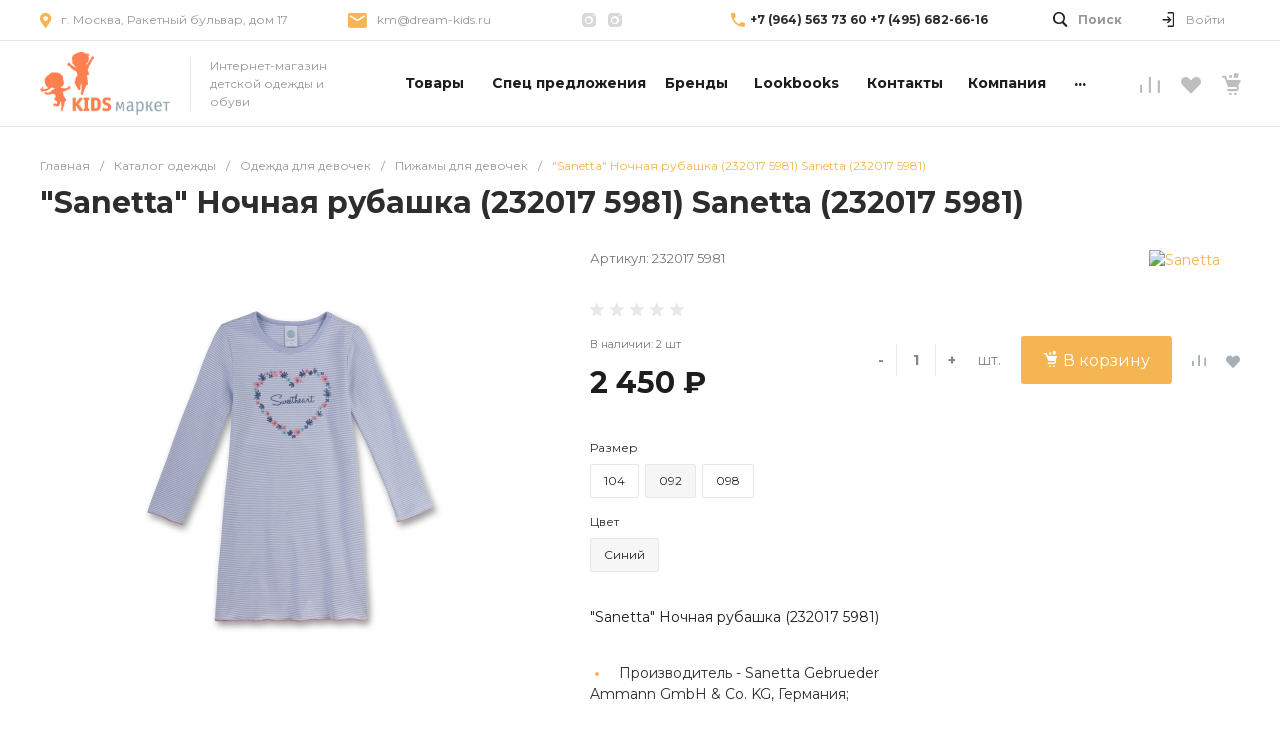

--- FILE ---
content_type: text/html; charset=UTF-8
request_url: https://kids-market.ru/?component=intec.universe%3Areviews&template=.default&parameters%5BIBLOCK_TYPE%5D=catalogs&parameters%5BIBLOCK_ID%5D=109&parameters%5BELEMENT_ID%5D=627641&parameters%5BDISPLAY_REVIEWS_COUNT%5D=5&parameters%5BPROPERTY_ELEMENT_ID%5D=ELEMENT_ID&parameters%5BMAIL_EVENT%5D=&parameters%5BUSE_CAPTCHA%5D=N&parameters%5BAJAX_MODE%5D=Y&parameters%5BAJAX_OPTION_ADDITIONAL%5D=i-20-bitrix-catalog-element-catalog-default-1_mod-qepX1RQfHh6Q-reviews&parameters%5BAJAX_OPTION_SHADOW%5D=N&parameters%5BAJAX_OPTION_JUMP%5D=Y&parameters%5BAJAX_OPTION_STYLE%5D=Y&parameters%5BITEM_NAME%5D=%26quot%3BSanetta%26quot%3B+%D0%9D%D0%BE%D1%87%D0%BD%D0%B0%D1%8F+%D1%80%D1%83%D0%B1%D0%B0%D1%88%D0%BA%D0%B0+(232017+5981)&page%5Bpage%5D=components.get&page%5Brequest%5D=y
body_size: 1558
content:
<script>BX.loadCSS(['/local/templates/garderob_dx/components/intec.universe/reviews/.default/style.css?17246847813556']);</script><script>if(!window.BX)window.BX={};if(!window.BX.message)window.BX.message=function(mess){if(typeof mess==='object'){for(let i in mess) {BX.message[i]=mess[i];} return true;}};</script><script>(window.BX||top.BX).message({"LANGUAGE_ID":"ru","FORMAT_DATE":"DD.MM.YYYY","FORMAT_DATETIME":"DD.MM.YYYY HH:MI:SS","COOKIE_PREFIX":"BITRIX_SM","SERVER_TZ_OFFSET":"10800","UTF_MODE":"Y","SITE_ID":"dx","SITE_DIR":"\/","USER_ID":"","SERVER_TIME":1762209479,"USER_TZ_OFFSET":0,"USER_TZ_AUTO":"Y","bitrix_sessid":"a0a1b041e15b9692b7b63787d7bf5dc9"});</script><script>if (window.location.hash != '' && window.location.hash != '#') top.BX.ajax.history.checkRedirectStart('bxajaxid', '8f6aaabf66ffeb7f8536b07c4e9e01a4')</script><div id="comp_8f6aaabf66ffeb7f8536b07c4e9e01a4"><div class="reviews-box" id=""><a href="#reviews-form"
	   class="button intec-bt-button button-big"
	   data-toggle="collapse">
        Оставить отзыв    </a><div id="reviews-form"
		 class="form collapse " aria-expanded="false"><form action="/?component=intec.universe%3Areviews&template=.default&parameters%5BIBLOCK_TYPE%5D=catalogs&parameters%5BIBLOCK_ID%5D=109&parameters%5BELEMENT_ID%5D=627641&parameters%5BDISPLAY_REVIEWS_COUNT%5D=5&parameters%5BPROPERTY_ELEMENT_ID%5D=ELEMENT_ID&parameters%5BMAIL_EVENT%5D=&parameters%5BUSE_CAPTCHA%5D=N&parameters%5BAJAX_MODE%5D=Y&parameters%5BAJAX_OPTION_ADDITIONAL%5D=i-20-bitrix-catalog-element-catalog-default-1_mod-qepX1RQfHh6Q-reviews&parameters%5BAJAX_OPTION_SHADOW%5D=N&parameters%5BAJAX_OPTION_JUMP%5D=Y&parameters%5BAJAX_OPTION_STYLE%5D=Y&parameters%5BITEM_NAME%5D=%26quot%3BSanetta%26quot%3B+%D0%9D%D0%BE%D1%87%D0%BD%D0%B0%D1%8F+%D1%80%D1%83%D0%B1%D0%B0%D1%88%D0%BA%D0%B0+%28232017+5981%29&page%5Bpage%5D=components.get&page%5Brequest%5D=y" method="post"><input type="hidden" name="bxajaxid" id="bxajaxid_8f6aaabf66ffeb7f8536b07c4e9e01a4_8BACKi" value="8f6aaabf66ffeb7f8536b07c4e9e01a4" /><input type="hidden" name="AJAX_CALL" value="Y" /><script>
function _processform_8BACKi(){
	if (BX('bxajaxid_8f6aaabf66ffeb7f8536b07c4e9e01a4_8BACKi'))
	{
		var obForm = BX('bxajaxid_8f6aaabf66ffeb7f8536b07c4e9e01a4_8BACKi').form;
		BX.bind(obForm, 'submit', function() {BX.ajax.submitComponentForm(this, 'comp_8f6aaabf66ffeb7f8536b07c4e9e01a4', true)});
	}
	BX.removeCustomEvent('onAjaxSuccess', _processform_8BACKi);
}
if (BX('bxajaxid_8f6aaabf66ffeb7f8536b07c4e9e01a4_8BACKi'))
	_processform_8BACKi();
else
	BX.addCustomEvent('onAjaxSuccess', _processform_8BACKi);
</script><div class="row"><div class="label">
                    Имя                    <span class="needed">
                        *
                    </span></div><div class="control"><input type="text"
						   name="NAME"
						   class="control-text"
						   value=""
                    /></div></div><div class="row"><div class="label">
                    Отзыв                    <span class="needed">
                        *
                    </span></div><div class="control"><textarea class="control-text" name="PREVIEW_TEXT" style="height: 100px"></textarea></div></div><div class="consent"><div class="intec-contest-checkbox checked" style="margin-right: 5px; float: left;"></div>
					Я согласен(а) на <a href='/contest/' target="_blank">обработку персональных данных</a>				</div><div class="row control"><input type="submit"
					   class="button right intec-bt-button button-big"
					   name="submit"
					   value="Отправить отзыв" /></div></form></div><div class="reviews"></div></div></div><script>if (top.BX.ajax.history.bHashCollision) top.BX.ajax.history.checkRedirectFinish('bxajaxid', '8f6aaabf66ffeb7f8536b07c4e9e01a4');</script><script>top.BX.ready(BX.defer(function() {window.AJAX_PAGE_STATE = new top.BX.ajax.component('comp_8f6aaabf66ffeb7f8536b07c4e9e01a4'); top.BX.ajax.history.init(window.AJAX_PAGE_STATE);}))</script>

--- FILE ---
content_type: text/css
request_url: https://kids-market.ru/local/templates/garderob_dx/components/bitrix/search.title/input.3/style.css?17246847812554
body_size: 497
content:
.ns-bitrix.c-search-title.c-search-title-input-3 {
    display: block;
}

.ns-bitrix.c-search-title.c-search-title-input-3 .search-title-button, .ns-bitrix.c-search-title.c-search-title-input-3 .search-title-input {
    display: block;
    outline: none;
    padding: 11px 15px;
}

.ns-bitrix.c-search-title.c-search-title-input-3 .search-title-button:hover, .ns-bitrix.c-search-title.c-search-title-input-3 .search-title-input:hover, .ns-bitrix.c-search-title.c-search-title-input-3 .search-title-button:focus, .ns-bitrix.c-search-title.c-search-title-input-3 .search-title-input:focus {
    outline: none;
}

.ns-bitrix.c-search-title.c-search-title-input-3 .search-title {
    display: block;
    background: #fff;
    border: 1px solid #e8e8e8;
    border-radius: 2px;
}

.ns-bitrix.c-search-title.c-search-title-input-3 .search-title-form {
    display: block;
    padding: 0;
    margin: 0;
}

.ns-bitrix.c-search-title.c-search-title-input-3 .search-title-input {
    background: transparent;
    border: none;
    width: 100%;
    color: #757575;
    font-size: 13px;
    line-height: 1.5;
}

.ns-bitrix.c-search-title.c-search-title-input-3 .search-title-button {
    background: transparent;
    border: none;
    line-height: 1;
    color: #c2c2c2;
}


.search-title-button {
    /*background-color: #f5b553;*/
    color: #f5b553 !important;
    padding-left: 9px;
    padding-right: 9px;
}


.search-title-button-text {
    color: #ffffff;
    font-weight: bolder;
}


.ns-bitrix.c-search-title.c-search-title-input-3.search-title-results {
    display: block;
    min-width: 300px;
    background: #fff;
    overflow: hidden;
    border-radius: 5px;
    margin-top: 10px;
    padding: 15px 20px;
    border: 1px solid #f1f1f1;
    -webkit-box-sizing: border-box;
    -moz-box-sizing: border-box;
    box-sizing: border-box;
    -webkit-box-shadow: 0 5px 8px rgba(0, 0, 0, 0.1);
    -moz-box-shadow: 0 5px 8px rgba(0, 0, 0, 0.1);
    box-shadow: 0 5px 8px rgba(0, 0, 0, 0.1);
}

.ns-bitrix.c-search-title.c-search-title-input-3.search-title-results .search-title-cell {
    padding: 5px 0;
}

.ns-bitrix.c-search-title.c-search-title-input-3.search-title-results .search-title-cell .search-title-link {
    color: #1d1d1d;
    font-size: 12px;
    line-height: 1.5;
    text-decoration: none;
    -webkit-transition: color 350ms;
    -moz-transition: color 350ms;
    -ms-transition: color 350ms;
    -o-transition: color 350ms;
    transition: color 350ms;
}

.title-search-result {
    z-index: 101;
}

/*# sourceMappingURL=style.css.map */

--- FILE ---
content_type: text/css
request_url: https://kids-market.ru/local/templates/garderob_dx/styles.css?1724684782396
body_size: 264
content:

.catalog-delivery {
  padding-top: 26px;
}

.catalog-delivery-block {
  border: 1px solid #E8E8E8;
  padding: 8px 14px;
}

.catalog-delivery-block__info {
  padding-bottom: 8px;
}

.catalog-delivery-block span {
  font-size: 12px;
  font-family: 'Open Sans', sans-serif;
  line-height: 16px;
  color: #808080;
}

.catalog-delivery-block .catalog-delivery-block__info span {
  font-weight: 600;
}